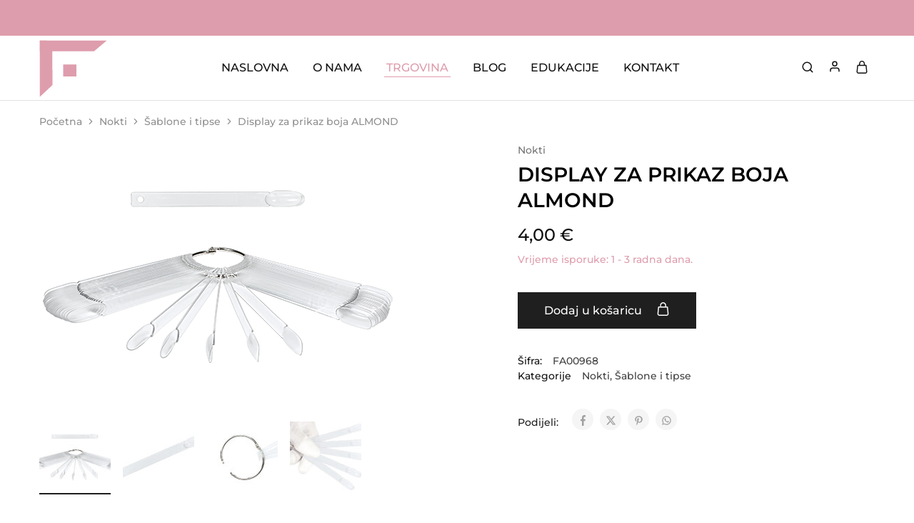

--- FILE ---
content_type: text/html; charset=utf-8
request_url: https://www.google.com/recaptcha/api2/anchor?ar=1&k=6LeShVIrAAAAALCF2glJXXrpdLML8jKCjbgj-wM4&co=aHR0cHM6Ly9mYW1lLmhyOjQ0Mw..&hl=en&v=PoyoqOPhxBO7pBk68S4YbpHZ&size=invisible&anchor-ms=20000&execute-ms=30000&cb=tkr68li26za5
body_size: 48694
content:
<!DOCTYPE HTML><html dir="ltr" lang="en"><head><meta http-equiv="Content-Type" content="text/html; charset=UTF-8">
<meta http-equiv="X-UA-Compatible" content="IE=edge">
<title>reCAPTCHA</title>
<style type="text/css">
/* cyrillic-ext */
@font-face {
  font-family: 'Roboto';
  font-style: normal;
  font-weight: 400;
  font-stretch: 100%;
  src: url(//fonts.gstatic.com/s/roboto/v48/KFO7CnqEu92Fr1ME7kSn66aGLdTylUAMa3GUBHMdazTgWw.woff2) format('woff2');
  unicode-range: U+0460-052F, U+1C80-1C8A, U+20B4, U+2DE0-2DFF, U+A640-A69F, U+FE2E-FE2F;
}
/* cyrillic */
@font-face {
  font-family: 'Roboto';
  font-style: normal;
  font-weight: 400;
  font-stretch: 100%;
  src: url(//fonts.gstatic.com/s/roboto/v48/KFO7CnqEu92Fr1ME7kSn66aGLdTylUAMa3iUBHMdazTgWw.woff2) format('woff2');
  unicode-range: U+0301, U+0400-045F, U+0490-0491, U+04B0-04B1, U+2116;
}
/* greek-ext */
@font-face {
  font-family: 'Roboto';
  font-style: normal;
  font-weight: 400;
  font-stretch: 100%;
  src: url(//fonts.gstatic.com/s/roboto/v48/KFO7CnqEu92Fr1ME7kSn66aGLdTylUAMa3CUBHMdazTgWw.woff2) format('woff2');
  unicode-range: U+1F00-1FFF;
}
/* greek */
@font-face {
  font-family: 'Roboto';
  font-style: normal;
  font-weight: 400;
  font-stretch: 100%;
  src: url(//fonts.gstatic.com/s/roboto/v48/KFO7CnqEu92Fr1ME7kSn66aGLdTylUAMa3-UBHMdazTgWw.woff2) format('woff2');
  unicode-range: U+0370-0377, U+037A-037F, U+0384-038A, U+038C, U+038E-03A1, U+03A3-03FF;
}
/* math */
@font-face {
  font-family: 'Roboto';
  font-style: normal;
  font-weight: 400;
  font-stretch: 100%;
  src: url(//fonts.gstatic.com/s/roboto/v48/KFO7CnqEu92Fr1ME7kSn66aGLdTylUAMawCUBHMdazTgWw.woff2) format('woff2');
  unicode-range: U+0302-0303, U+0305, U+0307-0308, U+0310, U+0312, U+0315, U+031A, U+0326-0327, U+032C, U+032F-0330, U+0332-0333, U+0338, U+033A, U+0346, U+034D, U+0391-03A1, U+03A3-03A9, U+03B1-03C9, U+03D1, U+03D5-03D6, U+03F0-03F1, U+03F4-03F5, U+2016-2017, U+2034-2038, U+203C, U+2040, U+2043, U+2047, U+2050, U+2057, U+205F, U+2070-2071, U+2074-208E, U+2090-209C, U+20D0-20DC, U+20E1, U+20E5-20EF, U+2100-2112, U+2114-2115, U+2117-2121, U+2123-214F, U+2190, U+2192, U+2194-21AE, U+21B0-21E5, U+21F1-21F2, U+21F4-2211, U+2213-2214, U+2216-22FF, U+2308-230B, U+2310, U+2319, U+231C-2321, U+2336-237A, U+237C, U+2395, U+239B-23B7, U+23D0, U+23DC-23E1, U+2474-2475, U+25AF, U+25B3, U+25B7, U+25BD, U+25C1, U+25CA, U+25CC, U+25FB, U+266D-266F, U+27C0-27FF, U+2900-2AFF, U+2B0E-2B11, U+2B30-2B4C, U+2BFE, U+3030, U+FF5B, U+FF5D, U+1D400-1D7FF, U+1EE00-1EEFF;
}
/* symbols */
@font-face {
  font-family: 'Roboto';
  font-style: normal;
  font-weight: 400;
  font-stretch: 100%;
  src: url(//fonts.gstatic.com/s/roboto/v48/KFO7CnqEu92Fr1ME7kSn66aGLdTylUAMaxKUBHMdazTgWw.woff2) format('woff2');
  unicode-range: U+0001-000C, U+000E-001F, U+007F-009F, U+20DD-20E0, U+20E2-20E4, U+2150-218F, U+2190, U+2192, U+2194-2199, U+21AF, U+21E6-21F0, U+21F3, U+2218-2219, U+2299, U+22C4-22C6, U+2300-243F, U+2440-244A, U+2460-24FF, U+25A0-27BF, U+2800-28FF, U+2921-2922, U+2981, U+29BF, U+29EB, U+2B00-2BFF, U+4DC0-4DFF, U+FFF9-FFFB, U+10140-1018E, U+10190-1019C, U+101A0, U+101D0-101FD, U+102E0-102FB, U+10E60-10E7E, U+1D2C0-1D2D3, U+1D2E0-1D37F, U+1F000-1F0FF, U+1F100-1F1AD, U+1F1E6-1F1FF, U+1F30D-1F30F, U+1F315, U+1F31C, U+1F31E, U+1F320-1F32C, U+1F336, U+1F378, U+1F37D, U+1F382, U+1F393-1F39F, U+1F3A7-1F3A8, U+1F3AC-1F3AF, U+1F3C2, U+1F3C4-1F3C6, U+1F3CA-1F3CE, U+1F3D4-1F3E0, U+1F3ED, U+1F3F1-1F3F3, U+1F3F5-1F3F7, U+1F408, U+1F415, U+1F41F, U+1F426, U+1F43F, U+1F441-1F442, U+1F444, U+1F446-1F449, U+1F44C-1F44E, U+1F453, U+1F46A, U+1F47D, U+1F4A3, U+1F4B0, U+1F4B3, U+1F4B9, U+1F4BB, U+1F4BF, U+1F4C8-1F4CB, U+1F4D6, U+1F4DA, U+1F4DF, U+1F4E3-1F4E6, U+1F4EA-1F4ED, U+1F4F7, U+1F4F9-1F4FB, U+1F4FD-1F4FE, U+1F503, U+1F507-1F50B, U+1F50D, U+1F512-1F513, U+1F53E-1F54A, U+1F54F-1F5FA, U+1F610, U+1F650-1F67F, U+1F687, U+1F68D, U+1F691, U+1F694, U+1F698, U+1F6AD, U+1F6B2, U+1F6B9-1F6BA, U+1F6BC, U+1F6C6-1F6CF, U+1F6D3-1F6D7, U+1F6E0-1F6EA, U+1F6F0-1F6F3, U+1F6F7-1F6FC, U+1F700-1F7FF, U+1F800-1F80B, U+1F810-1F847, U+1F850-1F859, U+1F860-1F887, U+1F890-1F8AD, U+1F8B0-1F8BB, U+1F8C0-1F8C1, U+1F900-1F90B, U+1F93B, U+1F946, U+1F984, U+1F996, U+1F9E9, U+1FA00-1FA6F, U+1FA70-1FA7C, U+1FA80-1FA89, U+1FA8F-1FAC6, U+1FACE-1FADC, U+1FADF-1FAE9, U+1FAF0-1FAF8, U+1FB00-1FBFF;
}
/* vietnamese */
@font-face {
  font-family: 'Roboto';
  font-style: normal;
  font-weight: 400;
  font-stretch: 100%;
  src: url(//fonts.gstatic.com/s/roboto/v48/KFO7CnqEu92Fr1ME7kSn66aGLdTylUAMa3OUBHMdazTgWw.woff2) format('woff2');
  unicode-range: U+0102-0103, U+0110-0111, U+0128-0129, U+0168-0169, U+01A0-01A1, U+01AF-01B0, U+0300-0301, U+0303-0304, U+0308-0309, U+0323, U+0329, U+1EA0-1EF9, U+20AB;
}
/* latin-ext */
@font-face {
  font-family: 'Roboto';
  font-style: normal;
  font-weight: 400;
  font-stretch: 100%;
  src: url(//fonts.gstatic.com/s/roboto/v48/KFO7CnqEu92Fr1ME7kSn66aGLdTylUAMa3KUBHMdazTgWw.woff2) format('woff2');
  unicode-range: U+0100-02BA, U+02BD-02C5, U+02C7-02CC, U+02CE-02D7, U+02DD-02FF, U+0304, U+0308, U+0329, U+1D00-1DBF, U+1E00-1E9F, U+1EF2-1EFF, U+2020, U+20A0-20AB, U+20AD-20C0, U+2113, U+2C60-2C7F, U+A720-A7FF;
}
/* latin */
@font-face {
  font-family: 'Roboto';
  font-style: normal;
  font-weight: 400;
  font-stretch: 100%;
  src: url(//fonts.gstatic.com/s/roboto/v48/KFO7CnqEu92Fr1ME7kSn66aGLdTylUAMa3yUBHMdazQ.woff2) format('woff2');
  unicode-range: U+0000-00FF, U+0131, U+0152-0153, U+02BB-02BC, U+02C6, U+02DA, U+02DC, U+0304, U+0308, U+0329, U+2000-206F, U+20AC, U+2122, U+2191, U+2193, U+2212, U+2215, U+FEFF, U+FFFD;
}
/* cyrillic-ext */
@font-face {
  font-family: 'Roboto';
  font-style: normal;
  font-weight: 500;
  font-stretch: 100%;
  src: url(//fonts.gstatic.com/s/roboto/v48/KFO7CnqEu92Fr1ME7kSn66aGLdTylUAMa3GUBHMdazTgWw.woff2) format('woff2');
  unicode-range: U+0460-052F, U+1C80-1C8A, U+20B4, U+2DE0-2DFF, U+A640-A69F, U+FE2E-FE2F;
}
/* cyrillic */
@font-face {
  font-family: 'Roboto';
  font-style: normal;
  font-weight: 500;
  font-stretch: 100%;
  src: url(//fonts.gstatic.com/s/roboto/v48/KFO7CnqEu92Fr1ME7kSn66aGLdTylUAMa3iUBHMdazTgWw.woff2) format('woff2');
  unicode-range: U+0301, U+0400-045F, U+0490-0491, U+04B0-04B1, U+2116;
}
/* greek-ext */
@font-face {
  font-family: 'Roboto';
  font-style: normal;
  font-weight: 500;
  font-stretch: 100%;
  src: url(//fonts.gstatic.com/s/roboto/v48/KFO7CnqEu92Fr1ME7kSn66aGLdTylUAMa3CUBHMdazTgWw.woff2) format('woff2');
  unicode-range: U+1F00-1FFF;
}
/* greek */
@font-face {
  font-family: 'Roboto';
  font-style: normal;
  font-weight: 500;
  font-stretch: 100%;
  src: url(//fonts.gstatic.com/s/roboto/v48/KFO7CnqEu92Fr1ME7kSn66aGLdTylUAMa3-UBHMdazTgWw.woff2) format('woff2');
  unicode-range: U+0370-0377, U+037A-037F, U+0384-038A, U+038C, U+038E-03A1, U+03A3-03FF;
}
/* math */
@font-face {
  font-family: 'Roboto';
  font-style: normal;
  font-weight: 500;
  font-stretch: 100%;
  src: url(//fonts.gstatic.com/s/roboto/v48/KFO7CnqEu92Fr1ME7kSn66aGLdTylUAMawCUBHMdazTgWw.woff2) format('woff2');
  unicode-range: U+0302-0303, U+0305, U+0307-0308, U+0310, U+0312, U+0315, U+031A, U+0326-0327, U+032C, U+032F-0330, U+0332-0333, U+0338, U+033A, U+0346, U+034D, U+0391-03A1, U+03A3-03A9, U+03B1-03C9, U+03D1, U+03D5-03D6, U+03F0-03F1, U+03F4-03F5, U+2016-2017, U+2034-2038, U+203C, U+2040, U+2043, U+2047, U+2050, U+2057, U+205F, U+2070-2071, U+2074-208E, U+2090-209C, U+20D0-20DC, U+20E1, U+20E5-20EF, U+2100-2112, U+2114-2115, U+2117-2121, U+2123-214F, U+2190, U+2192, U+2194-21AE, U+21B0-21E5, U+21F1-21F2, U+21F4-2211, U+2213-2214, U+2216-22FF, U+2308-230B, U+2310, U+2319, U+231C-2321, U+2336-237A, U+237C, U+2395, U+239B-23B7, U+23D0, U+23DC-23E1, U+2474-2475, U+25AF, U+25B3, U+25B7, U+25BD, U+25C1, U+25CA, U+25CC, U+25FB, U+266D-266F, U+27C0-27FF, U+2900-2AFF, U+2B0E-2B11, U+2B30-2B4C, U+2BFE, U+3030, U+FF5B, U+FF5D, U+1D400-1D7FF, U+1EE00-1EEFF;
}
/* symbols */
@font-face {
  font-family: 'Roboto';
  font-style: normal;
  font-weight: 500;
  font-stretch: 100%;
  src: url(//fonts.gstatic.com/s/roboto/v48/KFO7CnqEu92Fr1ME7kSn66aGLdTylUAMaxKUBHMdazTgWw.woff2) format('woff2');
  unicode-range: U+0001-000C, U+000E-001F, U+007F-009F, U+20DD-20E0, U+20E2-20E4, U+2150-218F, U+2190, U+2192, U+2194-2199, U+21AF, U+21E6-21F0, U+21F3, U+2218-2219, U+2299, U+22C4-22C6, U+2300-243F, U+2440-244A, U+2460-24FF, U+25A0-27BF, U+2800-28FF, U+2921-2922, U+2981, U+29BF, U+29EB, U+2B00-2BFF, U+4DC0-4DFF, U+FFF9-FFFB, U+10140-1018E, U+10190-1019C, U+101A0, U+101D0-101FD, U+102E0-102FB, U+10E60-10E7E, U+1D2C0-1D2D3, U+1D2E0-1D37F, U+1F000-1F0FF, U+1F100-1F1AD, U+1F1E6-1F1FF, U+1F30D-1F30F, U+1F315, U+1F31C, U+1F31E, U+1F320-1F32C, U+1F336, U+1F378, U+1F37D, U+1F382, U+1F393-1F39F, U+1F3A7-1F3A8, U+1F3AC-1F3AF, U+1F3C2, U+1F3C4-1F3C6, U+1F3CA-1F3CE, U+1F3D4-1F3E0, U+1F3ED, U+1F3F1-1F3F3, U+1F3F5-1F3F7, U+1F408, U+1F415, U+1F41F, U+1F426, U+1F43F, U+1F441-1F442, U+1F444, U+1F446-1F449, U+1F44C-1F44E, U+1F453, U+1F46A, U+1F47D, U+1F4A3, U+1F4B0, U+1F4B3, U+1F4B9, U+1F4BB, U+1F4BF, U+1F4C8-1F4CB, U+1F4D6, U+1F4DA, U+1F4DF, U+1F4E3-1F4E6, U+1F4EA-1F4ED, U+1F4F7, U+1F4F9-1F4FB, U+1F4FD-1F4FE, U+1F503, U+1F507-1F50B, U+1F50D, U+1F512-1F513, U+1F53E-1F54A, U+1F54F-1F5FA, U+1F610, U+1F650-1F67F, U+1F687, U+1F68D, U+1F691, U+1F694, U+1F698, U+1F6AD, U+1F6B2, U+1F6B9-1F6BA, U+1F6BC, U+1F6C6-1F6CF, U+1F6D3-1F6D7, U+1F6E0-1F6EA, U+1F6F0-1F6F3, U+1F6F7-1F6FC, U+1F700-1F7FF, U+1F800-1F80B, U+1F810-1F847, U+1F850-1F859, U+1F860-1F887, U+1F890-1F8AD, U+1F8B0-1F8BB, U+1F8C0-1F8C1, U+1F900-1F90B, U+1F93B, U+1F946, U+1F984, U+1F996, U+1F9E9, U+1FA00-1FA6F, U+1FA70-1FA7C, U+1FA80-1FA89, U+1FA8F-1FAC6, U+1FACE-1FADC, U+1FADF-1FAE9, U+1FAF0-1FAF8, U+1FB00-1FBFF;
}
/* vietnamese */
@font-face {
  font-family: 'Roboto';
  font-style: normal;
  font-weight: 500;
  font-stretch: 100%;
  src: url(//fonts.gstatic.com/s/roboto/v48/KFO7CnqEu92Fr1ME7kSn66aGLdTylUAMa3OUBHMdazTgWw.woff2) format('woff2');
  unicode-range: U+0102-0103, U+0110-0111, U+0128-0129, U+0168-0169, U+01A0-01A1, U+01AF-01B0, U+0300-0301, U+0303-0304, U+0308-0309, U+0323, U+0329, U+1EA0-1EF9, U+20AB;
}
/* latin-ext */
@font-face {
  font-family: 'Roboto';
  font-style: normal;
  font-weight: 500;
  font-stretch: 100%;
  src: url(//fonts.gstatic.com/s/roboto/v48/KFO7CnqEu92Fr1ME7kSn66aGLdTylUAMa3KUBHMdazTgWw.woff2) format('woff2');
  unicode-range: U+0100-02BA, U+02BD-02C5, U+02C7-02CC, U+02CE-02D7, U+02DD-02FF, U+0304, U+0308, U+0329, U+1D00-1DBF, U+1E00-1E9F, U+1EF2-1EFF, U+2020, U+20A0-20AB, U+20AD-20C0, U+2113, U+2C60-2C7F, U+A720-A7FF;
}
/* latin */
@font-face {
  font-family: 'Roboto';
  font-style: normal;
  font-weight: 500;
  font-stretch: 100%;
  src: url(//fonts.gstatic.com/s/roboto/v48/KFO7CnqEu92Fr1ME7kSn66aGLdTylUAMa3yUBHMdazQ.woff2) format('woff2');
  unicode-range: U+0000-00FF, U+0131, U+0152-0153, U+02BB-02BC, U+02C6, U+02DA, U+02DC, U+0304, U+0308, U+0329, U+2000-206F, U+20AC, U+2122, U+2191, U+2193, U+2212, U+2215, U+FEFF, U+FFFD;
}
/* cyrillic-ext */
@font-face {
  font-family: 'Roboto';
  font-style: normal;
  font-weight: 900;
  font-stretch: 100%;
  src: url(//fonts.gstatic.com/s/roboto/v48/KFO7CnqEu92Fr1ME7kSn66aGLdTylUAMa3GUBHMdazTgWw.woff2) format('woff2');
  unicode-range: U+0460-052F, U+1C80-1C8A, U+20B4, U+2DE0-2DFF, U+A640-A69F, U+FE2E-FE2F;
}
/* cyrillic */
@font-face {
  font-family: 'Roboto';
  font-style: normal;
  font-weight: 900;
  font-stretch: 100%;
  src: url(//fonts.gstatic.com/s/roboto/v48/KFO7CnqEu92Fr1ME7kSn66aGLdTylUAMa3iUBHMdazTgWw.woff2) format('woff2');
  unicode-range: U+0301, U+0400-045F, U+0490-0491, U+04B0-04B1, U+2116;
}
/* greek-ext */
@font-face {
  font-family: 'Roboto';
  font-style: normal;
  font-weight: 900;
  font-stretch: 100%;
  src: url(//fonts.gstatic.com/s/roboto/v48/KFO7CnqEu92Fr1ME7kSn66aGLdTylUAMa3CUBHMdazTgWw.woff2) format('woff2');
  unicode-range: U+1F00-1FFF;
}
/* greek */
@font-face {
  font-family: 'Roboto';
  font-style: normal;
  font-weight: 900;
  font-stretch: 100%;
  src: url(//fonts.gstatic.com/s/roboto/v48/KFO7CnqEu92Fr1ME7kSn66aGLdTylUAMa3-UBHMdazTgWw.woff2) format('woff2');
  unicode-range: U+0370-0377, U+037A-037F, U+0384-038A, U+038C, U+038E-03A1, U+03A3-03FF;
}
/* math */
@font-face {
  font-family: 'Roboto';
  font-style: normal;
  font-weight: 900;
  font-stretch: 100%;
  src: url(//fonts.gstatic.com/s/roboto/v48/KFO7CnqEu92Fr1ME7kSn66aGLdTylUAMawCUBHMdazTgWw.woff2) format('woff2');
  unicode-range: U+0302-0303, U+0305, U+0307-0308, U+0310, U+0312, U+0315, U+031A, U+0326-0327, U+032C, U+032F-0330, U+0332-0333, U+0338, U+033A, U+0346, U+034D, U+0391-03A1, U+03A3-03A9, U+03B1-03C9, U+03D1, U+03D5-03D6, U+03F0-03F1, U+03F4-03F5, U+2016-2017, U+2034-2038, U+203C, U+2040, U+2043, U+2047, U+2050, U+2057, U+205F, U+2070-2071, U+2074-208E, U+2090-209C, U+20D0-20DC, U+20E1, U+20E5-20EF, U+2100-2112, U+2114-2115, U+2117-2121, U+2123-214F, U+2190, U+2192, U+2194-21AE, U+21B0-21E5, U+21F1-21F2, U+21F4-2211, U+2213-2214, U+2216-22FF, U+2308-230B, U+2310, U+2319, U+231C-2321, U+2336-237A, U+237C, U+2395, U+239B-23B7, U+23D0, U+23DC-23E1, U+2474-2475, U+25AF, U+25B3, U+25B7, U+25BD, U+25C1, U+25CA, U+25CC, U+25FB, U+266D-266F, U+27C0-27FF, U+2900-2AFF, U+2B0E-2B11, U+2B30-2B4C, U+2BFE, U+3030, U+FF5B, U+FF5D, U+1D400-1D7FF, U+1EE00-1EEFF;
}
/* symbols */
@font-face {
  font-family: 'Roboto';
  font-style: normal;
  font-weight: 900;
  font-stretch: 100%;
  src: url(//fonts.gstatic.com/s/roboto/v48/KFO7CnqEu92Fr1ME7kSn66aGLdTylUAMaxKUBHMdazTgWw.woff2) format('woff2');
  unicode-range: U+0001-000C, U+000E-001F, U+007F-009F, U+20DD-20E0, U+20E2-20E4, U+2150-218F, U+2190, U+2192, U+2194-2199, U+21AF, U+21E6-21F0, U+21F3, U+2218-2219, U+2299, U+22C4-22C6, U+2300-243F, U+2440-244A, U+2460-24FF, U+25A0-27BF, U+2800-28FF, U+2921-2922, U+2981, U+29BF, U+29EB, U+2B00-2BFF, U+4DC0-4DFF, U+FFF9-FFFB, U+10140-1018E, U+10190-1019C, U+101A0, U+101D0-101FD, U+102E0-102FB, U+10E60-10E7E, U+1D2C0-1D2D3, U+1D2E0-1D37F, U+1F000-1F0FF, U+1F100-1F1AD, U+1F1E6-1F1FF, U+1F30D-1F30F, U+1F315, U+1F31C, U+1F31E, U+1F320-1F32C, U+1F336, U+1F378, U+1F37D, U+1F382, U+1F393-1F39F, U+1F3A7-1F3A8, U+1F3AC-1F3AF, U+1F3C2, U+1F3C4-1F3C6, U+1F3CA-1F3CE, U+1F3D4-1F3E0, U+1F3ED, U+1F3F1-1F3F3, U+1F3F5-1F3F7, U+1F408, U+1F415, U+1F41F, U+1F426, U+1F43F, U+1F441-1F442, U+1F444, U+1F446-1F449, U+1F44C-1F44E, U+1F453, U+1F46A, U+1F47D, U+1F4A3, U+1F4B0, U+1F4B3, U+1F4B9, U+1F4BB, U+1F4BF, U+1F4C8-1F4CB, U+1F4D6, U+1F4DA, U+1F4DF, U+1F4E3-1F4E6, U+1F4EA-1F4ED, U+1F4F7, U+1F4F9-1F4FB, U+1F4FD-1F4FE, U+1F503, U+1F507-1F50B, U+1F50D, U+1F512-1F513, U+1F53E-1F54A, U+1F54F-1F5FA, U+1F610, U+1F650-1F67F, U+1F687, U+1F68D, U+1F691, U+1F694, U+1F698, U+1F6AD, U+1F6B2, U+1F6B9-1F6BA, U+1F6BC, U+1F6C6-1F6CF, U+1F6D3-1F6D7, U+1F6E0-1F6EA, U+1F6F0-1F6F3, U+1F6F7-1F6FC, U+1F700-1F7FF, U+1F800-1F80B, U+1F810-1F847, U+1F850-1F859, U+1F860-1F887, U+1F890-1F8AD, U+1F8B0-1F8BB, U+1F8C0-1F8C1, U+1F900-1F90B, U+1F93B, U+1F946, U+1F984, U+1F996, U+1F9E9, U+1FA00-1FA6F, U+1FA70-1FA7C, U+1FA80-1FA89, U+1FA8F-1FAC6, U+1FACE-1FADC, U+1FADF-1FAE9, U+1FAF0-1FAF8, U+1FB00-1FBFF;
}
/* vietnamese */
@font-face {
  font-family: 'Roboto';
  font-style: normal;
  font-weight: 900;
  font-stretch: 100%;
  src: url(//fonts.gstatic.com/s/roboto/v48/KFO7CnqEu92Fr1ME7kSn66aGLdTylUAMa3OUBHMdazTgWw.woff2) format('woff2');
  unicode-range: U+0102-0103, U+0110-0111, U+0128-0129, U+0168-0169, U+01A0-01A1, U+01AF-01B0, U+0300-0301, U+0303-0304, U+0308-0309, U+0323, U+0329, U+1EA0-1EF9, U+20AB;
}
/* latin-ext */
@font-face {
  font-family: 'Roboto';
  font-style: normal;
  font-weight: 900;
  font-stretch: 100%;
  src: url(//fonts.gstatic.com/s/roboto/v48/KFO7CnqEu92Fr1ME7kSn66aGLdTylUAMa3KUBHMdazTgWw.woff2) format('woff2');
  unicode-range: U+0100-02BA, U+02BD-02C5, U+02C7-02CC, U+02CE-02D7, U+02DD-02FF, U+0304, U+0308, U+0329, U+1D00-1DBF, U+1E00-1E9F, U+1EF2-1EFF, U+2020, U+20A0-20AB, U+20AD-20C0, U+2113, U+2C60-2C7F, U+A720-A7FF;
}
/* latin */
@font-face {
  font-family: 'Roboto';
  font-style: normal;
  font-weight: 900;
  font-stretch: 100%;
  src: url(//fonts.gstatic.com/s/roboto/v48/KFO7CnqEu92Fr1ME7kSn66aGLdTylUAMa3yUBHMdazQ.woff2) format('woff2');
  unicode-range: U+0000-00FF, U+0131, U+0152-0153, U+02BB-02BC, U+02C6, U+02DA, U+02DC, U+0304, U+0308, U+0329, U+2000-206F, U+20AC, U+2122, U+2191, U+2193, U+2212, U+2215, U+FEFF, U+FFFD;
}

</style>
<link rel="stylesheet" type="text/css" href="https://www.gstatic.com/recaptcha/releases/PoyoqOPhxBO7pBk68S4YbpHZ/styles__ltr.css">
<script nonce="3DrkpQ1eJVWPGVYEeFtpGQ" type="text/javascript">window['__recaptcha_api'] = 'https://www.google.com/recaptcha/api2/';</script>
<script type="text/javascript" src="https://www.gstatic.com/recaptcha/releases/PoyoqOPhxBO7pBk68S4YbpHZ/recaptcha__en.js" nonce="3DrkpQ1eJVWPGVYEeFtpGQ">
      
    </script></head>
<body><div id="rc-anchor-alert" class="rc-anchor-alert"></div>
<input type="hidden" id="recaptcha-token" value="[base64]">
<script type="text/javascript" nonce="3DrkpQ1eJVWPGVYEeFtpGQ">
      recaptcha.anchor.Main.init("[\x22ainput\x22,[\x22bgdata\x22,\x22\x22,\[base64]/[base64]/[base64]/[base64]/[base64]/UltsKytdPUU6KEU8MjA0OD9SW2wrK109RT4+NnwxOTI6KChFJjY0NTEyKT09NTUyOTYmJk0rMTxjLmxlbmd0aCYmKGMuY2hhckNvZGVBdChNKzEpJjY0NTEyKT09NTYzMjA/[base64]/[base64]/[base64]/[base64]/[base64]/[base64]/[base64]\x22,\[base64]\x22,\x22RUhcPcKWbGPDssK4acOaacKZw4cyw6JXYBwnbMOrwpLDmyo/[base64]/DsMOXVMKVflFzeE0nw6BlU8KNwqzDtmVTFMKjwoAjw4siDXzCqU1fe1I7ADvClWtXagHDmzDDk1JSw5/DnUlvw4jCv8KqaWVFwrDCssKow5Ftw5N9w7R5asOnwqzClAbDmlfChm9dw6TDmnDDl8KtwqYEwrk/e8Kswq7CnMO5wotzw4kLw4jDgBvCrQtSSBHCkcOVw5HCksKxKcOIw5LDlmbDicOJfsKcFnkbw5XCpcOsL08jT8KmQjk/[base64]/CmzLCrQdmAMKxI0V2ASIuwppPUcOMw6coS8K/YysCamLDoCzClMKyIwfCrAQsF8KrJVHDgcOdJWfDkcOJQcO8ABguw6HDisOidTvCqsOqf0/DvVs1wqxhwrpjwqU+wp4jwqAPe3zDglnDuMODPicIMDjCkMKowrk6NUPCvcOvUB3CuRHDocKOI8KeI8K0CMO2w5NUwqvDnnbCkhzDkwg/[base64]/w7rDiTHCmMO+dy5nMh3CusK5wosSw5cewqnDtktldcKqK8KIZ0/Cul8xwovDqcKtw5sww6dsZMOlw7trw6l5wro1QcKNw4HDkMK9WcO5Ll/CpB1IwpDCsDjDgcKdw5UnHMOQw4LDgSQ5MHHDgx8/MGDDjUFbwofCrcOnw5lNdR8oLcO/wobDqcOkSMK7wp4Mw7A2TMOawpgldsKsIEYzAG9GwqHCt8KNwoXDqsOULzAEwoUDdMKzQQDCu13CpsK2wrEbVVoGwr5Iw49aBMOMIsOlw5MLXGlUAz7CgcKKdMO4TsKaIMOkw5EVwoswwqzDi8KMw7cUD0bCqsK/wogWAFzDi8Oow5bCu8ONw6dewr1jdHDDhyjCpzTCu8O3w7nCuiM/aMKkwo7DqVJ3LWfDhi04wp9QPsKyamlnOV3Dh1Bvw7Vbwp/DhADDsF4IwpUDCnXClFTCtsO+wpt0TH3DrMKywqXClMOJw4gYb8KtYT/DusO7MTtKw6M4UgE8bcO6LsOVM2vDtig+HEPCnGsbw4d2Zn3DssOhd8OdwpfDhDXCkcOAw63DocKTfxNow6PCtsOww7lRwqBYW8KLDsODMcOJw7BSw7fDlQHCqMKxBATDszbCosKhfEbCgcKyY8Ktwo/DvMOIw6w3wqFePVLDk8O7ZxMIwqLDihLCuFLCn04LOXJiwpPDuwphaTnCiUDDoMKALTs4w4YmThI6L8KDGcO7YELCqTvDm8O+w7cgwpl6bF5ow4QBw6PCpF7CqF4BAcOsBXwZwrUUeMKbHsK5w67CqhdHwr1Tw6XCvlDCjk7DmcO7LX/DkHrCn1VIwrkhQxnCkcKIwr0KTsKWw7LDlXXChVvCghhBZMOXfMOlaMOIAhAMBWN+wowkwo3CtlIsAsOawoDDoMKow4YLVcOKP8Kww6APw5oZD8KCw73DpgnDugnCksO9aBXCmcONFMKhwoLCrGgGN1HDqWrCksOvw5VaGsOQNcKowptuw4VNTW/CrcOwE8KqACdww5DDjl5gw7pSb0rCqDpFw459wp1qw58mbDTCrjnCg8ONw5TCgsOFw5jClk7CrcO/wrJow7Vfw6UAV8KeS8OsTcKaUiPCosOyw7zDpCnCjcKIwqgEw6XCrl3DpcKewo7DosO2wrzCtsOcTcKoEsOXUVQKwrcow6JYIH3CrWLCqk/Cr8ODw5osX8OcfEgvwqcDL8OHOg4sw7vCq8Krw4/CpcK/w78gUsOhwpLDrwjDosOAdsOSHQ/CvcOIQTLCgcKSw4dxwrfCrMO9wrcjHiTCmcKuXh8dw7rCqyBpw6jDqjJiX38Aw4t7wo9mQcOSPl3CunrDusO/wrrCjA9nw6vDr8K1w6rChMKBbsODU0TChcK0wrHCucO+w7RhwpXCuj8jW0FXw5zDi8KBDiwSLcKNw7Zvd0HCg8ONHmzCu2pxwpMJwpZ4w5ZHPhkQw4rDjMKGYBbDkCthwo/[base64]/[base64]/CuxjCgirCtH7DmmjCgsOoDDxsaTUhwpXCqmcpw6bDhMOaw71MwpzDpcO8Z0MNw6pdw6VQYcOQOlHConjDnMKBSlAdH23DgMKbRiDCvFcsw547w44HOUsbZGPCtsKJX3nDosK7EcOobcOFwpkOKsOESgVAw5/DoS3Dllkbw5cpZz5pw55rwr3Dgl/DoT8hExF1w6bCusKww64kwoEZMMKkw6IEwpzCicOKwqjDsz7Dp8Osw6XCj2cKax/[base64]/CsiNoW8O7OQDDr1PDoMOJwpvDkVRVw67CmMKJw7EZQMK/wqbDoivDglfDsRE+wqjDuFzDnH9UP8OOOMKOwr/DtAjDqz7Ch8KhwqI2wotKNMOZw5wfw4UaasKIwpU3DsOjdl1jG8O+DsOlVwtOw5oSwprCpMOiwqdHwqvChi7DpypUdh7CoW/[base64]/QkdwPMO1w5LCgcKywqB4wp7DmV90JMKpw5xvNAnCvMKpw57Cn3/DoUPDrcKkw6RpczZbw6Ekw6XDt8KCw7dEw4/DrXsQw4/CpcKPFQRuwqlQwrQmw7ICw7wnJsOuwo5sRzApKHnCsFApGFgnwojCk0F9KhrDgQ/DhsKYA8O1ElXChWUtGcKnwqnDsDIew7PCsXHCs8Oic8KdGVYYccKOwpoUw5AbR8Kyd8OsMw7Dn8K0SmQLwpXCl35wA8OHw6rCp8ORw5XDhsKGw595w7wUwpp/w6ZGw4zCmR5IwotvdizCr8OFaMOYwpVHw7PDlCNhwr9nw4rDslTDnxHCqcKhwo92DsOhNsKRLRTCiMOQV8Kgw45rw4PCrhJswrQeI2bDiyEgw4MLHUJwRknClcKdwqXDq8O/bTVVwrrChVEjZMKuHB90w6V1wofCv13CuV7DjVLCo8KnwrsTwqphwp3CtcK4d8OKJWfCtsK2wopcw7JIw5wIw5UUw5p3wrx6woZ+JFRqwroVL0hJWwvCtjkFw5/DpsOkw5LCkMKHF8OSNsONwrBEwo5NKDfCowNIKXAdw5XDjS07wr/Dn8KZw6EgQXtbworDqMKMam7CmcKwF8KiIgjDh0U0fBzDrcO7NkFTRMKRK2zDocKJF8KOPyPCqWwYw7XDgsO8AcOhwrvDpi3CnsKOZkfDk0l0w59cw5NDwol2LsORQXYISjQ9w7IAABjDnsKybMO+wrPDvMK1wrlYRiXDtxrDsQRnfQ/[base64]/[base64]/DinrCjkhZJcKGG8K3wpLCqSXDmUfDj8KfZB7DrcKqIsONwqnDisKlCMO0HsKxw485EUQww6PCjyTCrsKZw7HDjBbDp0nClnJKw7zDqMOGwoYWJ8K9w6nCrmjDocO9LFvDlsOJwqMKYhFnKcKvO3BAw5p0bMO6wpbCn8KeMsKnw6/DgMKOwq3CpRFvw5Viwqcaw4vChsOGXUDCtnPCicKNPhk8woprwolXcsKQWwUywofCuMOXwqgSBi4YaMKMa8KhVMKHSX4Tw51dwr93c8KxdsOFH8OVc8O8w7Nqw5DChsKmw7jCg1oVEMO1woEiw5vCk8KdwpoYwrwaAwp9QsOVwq4zwq48Cx/DiFjCrMOzHjLClsOtwpbDo2PDjDJcIzEYUhfCnyvCsMOyYhN1w67DssKvFFQ7FMOwdg0zwoBywoh+O8OKwoTCsxw3wqsNLlnDtGfDkMOAw48qOMOdQsOQwo0VOxHDmcKVw4XDt8KWw6fDv8KbJD3DocK7BsOyw7kZdkBmFgvCk8Kfw4fDicKZw4PDqjR/IFxURS3CsMKfVMKsfsK2w7/[base64]/w4nDu8Obw5kgw5xiDcO9w6JSRsOaRMOPw4DDkD05w4PDjcKYCcOCw5hdO1kywrpqw7PCi8ObwoHCoQrCnsKiaTzDrMO/wo/DvmpLw5AXwpFGUMKYw7cPw6fCuQg4GwJ3woHDgV7CkXIZwoQlwp/DtsKDJ8KOwoEiw5BgVsOFw4B/w6Mtw6rDqw3CosKWw4wEJgg1wplLOV7CkHjDkgkECilIwqFGN1gFwq8HK8KnUsKnwoHCqW/Dt8Kbw5jDhMOLwpMlUinCuBtvwoc2YMOewpXCm1hFKV7Dn8K2M8OmAhoPw6PDrlnCq3cdwoR4w6/DhsOpdyZfH3xrNMOHUMKuWcKPw6PCusKewpIlwpJcY1bCgMKbFDgrw6HDscKUT3czAcKWUy/DvG5VwoVAP8O3w44hwodXOmFzJSIZw7EhIcK5w6fDry0zVSXCgsKGaEHCtMOEw5JLJz4wHwHDq3fDtcKkw7nClMOXLsOPwpxVwrrCu8OPfsKOK8O0Xltuw6kNcMOhwr0ywpjDk03CqcKND8KVwrrChUPDun3Cq8KgY3hpwoofcS/[base64]/Ct2lXw6IRw4o6w4/DmxnCly5Gw63CrGM3woHDn3jDsEZHwrR2w7Rfw7c1ey/CosKnR8K7woDDs8OOw59OwqNNNQseeWtLQg7DsDoaScORw7DCkgwiHQvDti8DScKrw67DoMOlYMOKw7xSw5s+wpfCpxhnw5ZyCQplSzgLAcOPEcOBw7FjwqTDqsKCwpZ6J8Kbwo1JJMObwpQXASEnwrdiw5/DvcO6LsOjwrPDp8O9w5PCpMOtZhw1FC7ChDx7KsOxw43Dox3Dsg/DnzTCtMOVwqUGPC/DpS7Dk8KBWMOnw5Eaw7cXw6bCjsOgwphxfGXCkR1mVzk6wqXDsMKVJsO3wpzCiSB3wrUZQmfDlsO8WMOFMcKmf8Kew77Cnk1sw6fCp8KXwoFNwozClGbDmMK3acKmw6ZvwpXCsAzCnUh/XBXCusKvw7VSUmfCgGPDl8KBR1rDuSAsYjvCqwrChsOUw6I0HxEaOMOfw7/[base64]/CksOMwrIpw6HDjAvCmmZpFVc5w7vClwfDpMK7worDrMKmU8Ktw5w+CxZUw4ErHF1nDjtfAMOwOk/DoMKqaAIswr0VwpHDqcKdVcKEQBPCpRNVw40nIm7CsFQAHMO5w7HDrlDClUEnbMO0fAN7wqLDpVkpw4caTcKswqbCr8O2CsO8w5rClXDDmmxSw41rwpzDhsOXwpFkTcKGw6nCksKBw5wae8KyC8ODdm/CrjPDs8K2w5AzY8OsH8KPw6YoLcOZw7PCiVouw73DjzLDgRk9Hx1bw5QNRMKlw6PDjFzDk8K7w5fDmlUZFsOsHsKmFnbCpgrDqjlpJnrDqQ1hOMOpUAfDnsOkw45JSWnDk3/CkjnDh8OqWsOaZcKNw57DvMKBw7ooKF8vwp/DrMOBJMOVJRY5w742w4PDtggOw4LCo8KxwrPDpcKtw6dKUHtTIMKWe8Otw6DDvsKNTzHCncKXw75YLcKzwpJaw7A9w6rCmMOMCcKYGmMuWMO3dBbCv8KcKm1dwoELw6JAJsOJZ8KrSQxQw70Fwr/CscKSanDCh8K5wpvCulMYR8OvWEIleMOuLDLCq8OuWMOYOcKqLUzDm3fChMKUO1YxSQkowp0/bQ1Uw5bCgwfChzrClBLChCIzHMOKQys+w4Ipw5LDhsKsw6LCn8KqURsIwqzDkA0Lw4kmTGZ9aAPDmgfCmH/DqsONwoo5w5jCh8OGw7xEFgkPfMOdw5rDjQbDtj/[base64]/DtEVZLsKNw7Y2I8Oiw6/DvQcNw5/CtMKMQBFdwrADD8O3L8KQwoNVLUrDpEFML8OaEw3DgcKNAsKEXHXDp3TDqMOCUiEpw4h2wpnChXDChjzDiRTCtMOSw5/[base64]/w59QCV3DkcOwF8KuIHLDmH1DQWtyS8OgYMK9wo4OKMOqwrfCnFM8w6DCgsKGwqPDnMKjwq/[base64]/DmsKjNnDChcOaS0jClcKlfMOEYsOBwp4qw4wRwptJworDujrDhcOqC8KBwqjCqxfDmjI/CynCgXETe1HDgyDDgUDDuhvDpMKxw5Frw5bCpMOSwqsGw4YHAUQhw5lyDMOOVcOmNcKtw4sdw5M/w5XCuzLDsMKBYMKhw77Cu8Oyw71Kd2jDtRHCpsO1wp7DnQgaLAVzwpJ6EsKbwqd+XsO/wrQXwohWTsO/ESBqwq7DnsKXBsOGw6hnRxLCuAPCikHDoGkrYz3Ck3bDvMOmZ3Y8w69Xw4jCjUFOGiIvasOaQgbCkMOhaMOHwo9oZcKyw5Q0w6rDncOKw6dew5kSw5I8U8Kxw4UJBkHDuRhawrccw7DCvcOYOiUybMOXDCXDqC/CoCldViw7woEkwqHDnwvCvx7Dm31bwrHCmlvDhUQZwp1QwpPCtCnCisKkw4s3E046CMKfwpXChsOpw6nDlMO6woTCuH0HfsOiwqBcw4jDrMK4DRRmwr/Dq10/IcKUwrjCu8KCDsO7wqp3BcOyDMK4S2pdw5EFAcOyw6nDgAfCucO9dDoJMxkVw63CvzFWwrDDkj9WWsKYwpRwUsODw6HDplnDicOxw7LDsRZNNy/[base64]/DksOje8KVwpXClXfCpMKfWWrDnMOmw6AkOwDCgsO6LcOtX8KGw7zCvcKDTRvCp3XCgcKAw5YGwptow5NYR0YnEgZywp7ClD/DtQJvVTRLw7oyfwkTJsOgOCJUw6grTgEHwrcMRMKfccOYTzvDjGfDtcKMw7rDrFjCvMOsYw8kHCPCu8O9w7XCqMKMW8OSPcOww7HCrQHDisK/GUbCusKzXMOAwrzDjMKOREbCvXbDpUfDqcKBAsKrd8KMQsOMwpRxSMOQwqHCnMOUYijCkTV/wqjCjkoYwoxBw5jDvMKfw6gJLMOpwoDChlfDvn/[base64]/DuMO5VDjCo0nCiMOpMcOsw7TCkWI7woDCrsOjw7fDo8Orwp3CjFJgA8KhMgttw7TCt8OkwoTDk8ODw5nDhcKnwoBww4JkdsOvw7HDuTojYF4ew5UGTcKQwr7CjMKlw7oswo3Ck8OtMsOIwoTCvMKDT1LCnMObwocSw6Nsw61JenQ2wq5sOi07J8K/NCnDoEU6Pn8Rw53Cm8OCc8OAZsO9w4s9w6J2w4fCgsK8wojCl8KAHw3Ds1LDrCtMYh3CuMO/[base64]/wpF9wr/DtwvCoB/CkzTCgcOpw4XCvcOSwr4QwpcMAxldb1hzw5jDiQXDkyfCg3TDpcKnZABbXVNiwpsqwoNveMOSw7VFZnTCr8K+wpfCrcKfTMOqaMKAw7fCpMK7wobDlTLCksOLw5vCjsKwBnFowpDCscOqwqbDkjN/w6jDnMKYw5jDlC0Vw6gqI8K2SmXCicKRw6QIc8ONGF7DhFF0N0F5bcKNw5lCDQrDimnChilgJ0g5YBzDvcODwqrClUrCji8MagJ/wrgBM3wpw7HCmsKOwqV2w4Bxw6vDpMKXwqs7wps9wqDDgybCjT/[base64]/KMK6Q1/DgcO9wrrDuSTDnxHDr8KrwqPCg8KuBcO0worDncOafVfCriPDnSHDgcKwwqtBwoLDjDYzwo9Xwo5LTMKawrjCt1DDv8KxIcObaRZyOsKoNzPCj8OAPzNGKcK/[base64]/DncOlw6dkw5UyQCcYw7PCnMKCw5TDkFvCjcOIwpE0c8OoRmFmJiN/w5bDr3PChcOAAMOpwoYCw65/[base64]/[base64]/DrMKkwqkaejIfw7vDqcK0w7g1w5RrGsOhRSNkwqXDgcKMN07DsCvCih9YQ8O+w4tbD8K8D1dfw6jDr1tAccKzUcOmwrnDksOID8Ovwr/DilPDvsOwCWsmRBciT2XDkyfDisKPHsKUN8O4TWjDkUcrbC8KFsOEw6wlw7LDulc+Kkh7N8KBwrtfY2xcZwBJw7tvwoIGAntlDMKEwpRfw79vcV1mV05SDUfCu8O3bW8VwrLCrcKvC8KLCVTDmS/ChjwnZFzDi8K5WsKqcMOQw7nDo0TDljR4w53DujPCnMOiwrQYSMKFwq1iwqIfwofDgsOdw5/[base64]/wpV8S2Z3w6/[base64]/Ct8OkVXcHw6IMwoTDu8OebMOJw5/DjsKrwqdJwrHDgsKdw63DrMOCMwkfw7Zuw6YaWRdCw78cEsOSOMODwr1Qwotew6jDtMOTwoQcAMOJwo/CnsOPYk/DmcKFEwIKw7kcfVnCkcKtVsOFwpPDpcO7w7vDqCYbw6TCvcKmwopMw43CiQPCr8Oqwr7CgcKbwo4wFSTCvW90a8OgWsK2V8KjI8KwZsOTw5teIiDDlMKMQsO2cipZDcK+w4A7w5nCoMKswpMhw4vCt8OLw4/DmAlcRj5GZDpRHBrCiMKOw7jDrMOEQhR2NhjCgMKeLEtpw4BcVWp/[base64]/[base64]/w7U3RQQPw67DpcK0cwjDgsOxw5hKw5jCgUUWwqIWSsKjw7TDpsKuY8KCMgnCszNiT3DChMKKH0TDuBfDjcKswrDCtMKsw7AgFSPDizXDo0cJwoE7fMKlBcOVWWrDscOhwokmwqdKTGfClU7CvcO/[base64]/[base64]/[base64]/CksOsw70ZGj9YUivCpQNgw5jCoMKpRjjCrltBGzLDlU/ChMKhIx1uGQvDkGZYwqwGworCrsOdwpXDtVDCv8KdAsOXw7/Ckl4PwqLCrDDDiQYiXnHDlQ9iwpc1Q8OVw7M0wol6wow/w4Rnw69IHsKTw4MVw4/Dmwo8EXbCjsKYRsKlBsOAw4w7DcO7ew3Dv1g0woTCizvDrhtOwqgow7wQDANoDgHDgRHDh8OXHcOiQhjDv8KDwpFjGB1Jw73CoMKvaiPDjzlIw7TDmcKBw4vCvcK3A8KjJFl1ZRtFw5Ygwq1gw5JVwoXCt3/CuW3DkDBfw7nDiWkWw4xZbXJhwqLCnDjDtcOGUDxifHjDrWPDqsKiEg/DgsKiw4ptcCwNwp5GCMKqOcKHwrZ8w6IHS8OsScKkwplNwr3CuhTCocKhwo92b8Kxw7INVm7CpCxgE8ObbcOwAsO2XsK3VkvDrh/DkFHDrWDDoi/[base64]/CunxjRMKhW8KDw7VqVsKQw7USX8K/wo7CuQ9dPzohKHbDrgxJwqEyRXA2Whcgw5MBwrnDgwRqY8OqcwfDgwXCv1/Dp8KgRMKTw4Z7dRAKwrwVcXUVcMO6XzJvw4/DmAR8wppVZcKxKAUoB8Otw5HDrMOMw4/[base64]/DqU3CszvCm2VhccKew7wVW8KMwq4Tc1nDp8OMNVpjJMKdw5nDkgLCtwogCnYrw5HCkMOQbcOuwp1ywpN0wrMpw5t8UsKMw67DicO3DGXDgsOjwofChsONbFPCrMKpwp3CuQrDomvDpMK5ZUA6AsKxw7BGwpDDgn/DgsOMI8K1VRLDmi/DmsK0E8OmMhhLw59AaMKQw44pM8OXPiYJwoPCm8OjwpB9wo5ncGTDng4pwrjDtsOGwqjDksObw7dGBTzCrcKaDVsjwqjDpMKILzAQCMOmwp/CnxrDl8KbUWkIwqzChcKeNcOmb3DCg8ODw43DtcKTw47DgUpTw7hEXjgXw6tmU0UWQX/Dh8OFBWPDqmfCv0jDk8OrJ1rCgMO+MDXCunPCqldjCMKUwoXCtGjCv3A8DEHDrWHCr8KCwqFnA0sIM8KRX8KOw5DCgcOIP1LDmxvDl8O0CsOewo/Di8Kgf3fCin3DgQJqwofCq8O8RMO/fC84S2PCvcKCH8OfKMOGDnfCrMOLM8KzQm/DrCDDtcOSAcK+wqhVwpbClMOJw5nDmhwJD1LDsmcSwp/Cn8KIVMKTw5DDhxfCvcKmwpTDg8K0J0HCr8O+I0klw7o2GyDCtsOIw6LDs8OPHHVEw4h4w73DgllJw6Mwe0XClH1sw4HDgVrDgzPDrcOsYmbDq8OTwoTDjsKew6ACRCpNw41BFcK0Q8OkCRHCgMKmw7TCmMK/EsKXw6YBIcKZwoXCqcKawq4yCMKERMKAdzDCjcOywpV8wqFcwoPDvH/[base64]/CnE0Awrghw53CvwLChiXDgMKMw5Qnwp/Dk0bCrMK7w7HCtiHDvcKVQcOow6ELQG7CjcKRVhgKw6Bjw4PCqMOzw6PCv8OYX8Knw5t9fSDDmsOSfMKIR8OUXMObwq/CgyvCoMKXw4PCsFloGFwZwrlsUAfCksKHJFtPP1Fow6pbw7DCssK4AmLCm8O4OHrDv8OEw6/CoFXDrsKQTsKdfMKUwrVQwoYJwo3DrSnCmlTCrsOMw5ddRStRFsKWwo7DvEXDksKgKCrDoHcSw4LCocKDwqYkwrXCkMOhworDoTbDrloUUH/CjzU/IcKpUsKZw5MwUMKCZsOtAEobw5bDs8ObOw/DksOPwrZ7DGjCpsOBwp1bwpcccsOdE8KCODTCpWtzC8Ocw6PDpTlcasK2GsOAw59oH8ODw6ZVE3gSw6htPDrDqsOcw4JkODvDsm5mHDjDnyE9PMOUwqjCrywmwpjDkMOLw6VTDsKCw5rCsMOfN8ONwqTDhX/Dgk0QUsKtw6gSw6hkbsKcwqcRYsOJw7rCm3cLQgrDqDo7am1Qw47Du2XDgMKRw4HDvCRXB8OcUDrClwvDkjbDvi/DmDvDscKzw7jCgwRZwow1LsKfwq/CpCrDmsObUMO0wr/DoDwWNWnClsOWw6jCgWUvbVvDjcKpJMKcw6ttw5nDl8O2a0vDln/DvwfDu8K1wr/[base64]/[base64]/DcODw7rCrsK0eg91ZcOiHToRe8KPw63DiSZRwrxIWQvCmEFXKyLDmcOIwprDgMK1DlfCinh6YD3CiGvCnMKOY3/DmFJkwp7DnsKxw5DDnWTDrFEJwpjCscO9wo9mw5rCvsOaIsO0UcKmwpnCtMODBm8CLE7DnMKNNcOOw5cUZcKXe2/DuMKuW8K5KxjDmnTCkMO3w5bCo0PCtsKGDsO6w5zCgzIICSjDqiEpwp/CrcKMZMOFaMKEJ8Kzw77DlVDCpcO5wp3Ck8KdP01kw6/[base64]/CrcKOw6TCv8KtwrzDrcKEw5I/[base64]/CtcOIwojDqsKww5YDw5PDrRVAwowBwojDnsOBN0ghC8O7JcO6acO7woTDusOKw4/ClnvDry11BcOzDsOncMKfCMOCwpvDmm8LwrXCqWB5wqMdw4EjwoLDtcKSwr/DsVHCg2/[base64]/DpMOlX0PDpFNuw6jCqQQbwoY1B0/[base64]/CusKBN8KzVx9FXMOWOWrDusO9w756aAjDjUjDjzXCu8Ovw5zDsAbCvHLCtsOJwqITw5NRwqAcw6jCu8Ktw7TCvDJCwq5GYGnCmMKawoFlUHEGZUdCS2TDicKvUC5CJARMPcKFMMOTPsK6eQnDsMOeNAnDuMKcCMKFwoTDmEdrSxdYwqNjZcOCwq/[base64]/[base64]/ZMOORmbDgcOhw6LDhMKsAgDDjMKxw67Dr8K6ZzcWwrDCuWnComwZw60KKsKQw5UZwpMLdMKSwq7ChC7CoAUFwq3Co8KFOg7Dp8Oww4FqI8O0HAPDlhHDrcOEw4LChQXDm8K+AxHDvzXCmk5keMOSw4YAw6w/w7sIwoV+w6o7bWJIIV1PbMO6w6zDlsK1XFTCoz7DmsOTw7dJwpLDkMKFKgbCoV5VI8O/[base64]/CsMKFLHLCiirChRo8wr7DkmEFbMOnwqPDrVhQIndvw7/DpcKqOCkcN8KJI8Osw4PDvCnDkMO8JcO4w4JXw5TCsMKqw6fDuFzDtl7DocOZw6HCo0rCo1zCqMKtw6Iww41PwpZhCDkow6HDm8KXw5AJwr7DiMKEfcOqwpNEOcObw7oCEn3CtXZNw7ZKw5osw6c6wojCqMOnfVvCr0/[base64]/CsgjDiMOgD8KPwoIpwrXCtMO5wp3DgsOMfcKbw6PDonQdTMKMwrHCgcOWb1nDtE4PJcOoH2JSwp/DhMOhXXzDmCl6f8Ohw75qal8wY1nDqcOnw4pbWMK+JHnCuH3DoMKXw58bw5IOwrHDiW/DgWMfwqjCssKVwoRHH8KNTMOLBCjCpsK4MVUKw6VDIkw2ZGXCrcKAwoEGQkNcIMKKwqrCv13Dj8Kbw5V/w5FAwqXDisKVJWo1XcOrBxfCoxPDscOew7B4L3HCqsK+S0TDjsKUw4o3w4NiwoNhJH3DhsONMsOPfMK8f1JGwrXDrXRmLxXCr29uNMO9LT9cwrTChsKIN3jDi8KAGcKFwpnCtsOIBMO6wqclw5fDg8K9MsOVw63Ck8KWcsOlIF/DjSDClwk2C8K8w6bDgMKkw6NWw4QRL8KTw6VoOzXDgh9iLMKVL8KOUTU4w6BtHsOOAcKlwqzCscK/wptTVhjCmsOJwo7CuhXDiBfDv8OLBsKYwq/Cl37CkG7Csk/Dg2Njw6gPSMOpw4zCr8OWw4QwwovDmcK8ZARBwrt7U8K9JGBewoYmwrnDo1paUQzCoh/Cv8K7w5htbsO0wo8Ww78uwpbCh8KYPGIEw6nCmklNVsKmNMK8b8OswpvCgAslYcKkwrnCscOxAW8iw53DssOzwohHb8ONw4TClyBeQWrDuFLDgcOUw553w6bDrsKDwo3Doz3CrxjCox/Cl8OewpNywrlkRsOFwoR8Zhs2WMK0LkJ9B8KFw5ZOw7jCrwzCiCjDuVvDtsKBwqPCiHXDt8KZwoTDk1/[base64]/worCki1ZwqRGwr4dwoZ1w4ZDDMKDGm/Dkm3CiMOoHF7CmcKzwoPCoMOWGSl9w73DhTYQXW3DtUPDploPwolowoTDucKpBCtuwqIUbMKmHBTDoVhFa8O/wonDoy7Cj8KUw4sfHSvCi0VPN17CnX4Ow63Ct3Jyw7/Cq8KwSUPDhsO3w7/Dj2JKET5kw6VHFnvChjQ0wo7Dt8KMwojDijHCk8O3cEjCuwnCnnFHTR0yw5A0XMO5DsKDwpTDkFDDkDDDowRsKSUcwoh9JsO3woQ0w64/eg5hH8OzJnrCtcOCAEQCwq/Cg23CkGDCnirChRUkYz0zwqZBwrzDgyPChlfDm8K2wrsAwqLDlFkiGFNtwqvCp24OCx1sWhvCvcObw55Owrdmw7QAGsOUf8Kdw4JewqgZEiLDhcOMw7sYw5zCiixuwoUFRsOrw5vDu8KqOsKeFF/CvMOUw7rDtH5CVGkrwpgsGcKUQMOEZBrCn8Ovw5fDl8ObJMOEKlMIG0pawq3CrTg4w6vCu0fCkH0owofCjcOqw43DjjnDqcKmH0MqDcKuwrfChkQOwoPCpcOLwp3DusKbFzHDk1tFNHhzdA3DiH/Cl2rDt1c5wqoXw5bDvMK+Y087wpTCmMKOw6Zlb1vDosKRaMOAc8OrN8OowplYMmM4wo1vw63CnhzDj8KlWMOXw7/DjsKrw4/[base64]/DksOYGSoFwozCh8OMDMOewoPDiEzCnFHCi8OOw6XDvsKya3zDjHHDhkrDlMKZQcOZOGMbJ3Ufw5TCkwVCwr3DtMOecsOHw7zDnnF5w45ze8KTwqggHG8SKyzCtSfChENqYMOHw4NSdsOewpoESSDCok0Kw7/Dp8KGLsKcVMKRC8OQwr7CgcKvw48Wwp1CQcOheEHCnkg3w47CpxbCty44w6kvJ8OZwoxPwpbDu8OhwoBdeBkSwrnCl8OAa3TChsKHWcKMwqg/w54nFsOHGMKlFMKgw6QxUcOpCi7Cq3wcXVMlw5/[base64]/[base64]/DtHBxYQ1uZjbDlsOjGsOIaHfDuMKtw6pCLAF/[base64]/[base64]/AD86dAYLDcK2ScOGNMOpBwbCmzvDr21DwrE9Uj8IwpPDtsOPw73DjcKydljDugFewp8lw5lQf8KvenrDjmkDbMOaBsK8wqXCuMK/CSpfGcKALgdtwo7CgFUUZG15QxV7RkkyfMK4dcKUwolSM8OLU8OgG8KwBsOrEMOBCsOwH8O1w5Ugw4cxWcOyw45jShYeHn5MPcKfaCJnCUlLwqHDjsOtw6Uiw5Umw6RvwohlFFB4NVXDpcKDw6IcSGLDjMORcMKMw4XDg8OPbsK/HxvDs2HClgMuwrPCvsOxeDXCrMOwecOYwq47w7XDkgNKwrVYAn8Vw6TDjn7CqsKDO8Kcw4rDjcO+wpnCshbDr8K1fsOLwpBmwoPDm8KLw4vCusKscsKsQn9SasK3bwLDrArDs8KPN8OPwrzDqcOjPF4Mwo/[base64]/[base64]/dncWI3IFw4NYJirDq3wrw7TDok7CuntzOyzDug7DqMObw6wzw4PCrsKWe8ONWQBsWsKpwowJM2HDs8KSPMOIwqXDhBBzHcOtw54VW8KIw5UZRCFcwpFbw7vDsRljScK3w4/DqMOzdcKew6V7w5s3woNWwqMhExxVwpHCtsOafRHCry5cWMKiHMOfMMKGw4RSEwTDqMKWw6DCksKLwrvCiBLCrWjDtC/DgzLCqxDCmsKOwqnCsFfDhTxtSMOIwrHCgT3ChX/[base64]/CvCFuwr/CtA3CmcKNOTvCpHDCtsOlM8OqOQE9w5Msw6hAJ3HCr1liwoo8w7ZoCFc3dsKnJcOsUsKRO8Okw7h3w7TDj8OmAV7CkicGwqoPEMKtw6TCg1whf3/DoBXDrB1yw6jCqQktY8O5JyDCnkHCgDhYSy3DoMOHw6IGdMOxCcKpwpNRwpM+wqcZEkRewqTDisK/wofCs0pHwoLDu2EkNwFeAMOVwofCilPCsnEcwpvDt18nZl84JcOGFm3CoMK5wp7DtcKpTHPDmWdLOMKWw5gldzDCm8OowoZxCHcrJsOXw4jDhCTDgcOxwqUGWUXChEh0w5BJwqZqXcOzJj/DqFrDqsOJwpk4w6h7Mj7DkMO3RkDDusK/w7rCrMOkSQhtScKgw7XDlyQoWFV7wqVQBEvDqC/CgDZ8UsOqw7YMw7jCvkDDrFvCuWTDsmzClCTDpcK+CsKZSy9Dw71BImt/w7Idwr0UA8K5bRQiWwYeWwRUwoPCtU3CjCbDgMOqwqIpwod6wq/[base64]/woXCusKLwqtKw7QFwoLDosKvY8KwwqTDmihlw5Ebw7Vew6nDucKvw7E1w6wpKsOnIy7DnH/DpMKiw5Ejw7paw4Ebw40dVz5dEMKnH8KtwqMrCB3DgQvDkcOrd106UcKSOWslw410w6PCisO/wpDCrsO3AsKHWMKJV1bCncO1MMK+w7HCksO+GsO7wqLCkl/[base64]/w6XDjsO4wqw6wpLDgl1qwrNwwrA3wqo8QD7Ci1/CkGDClw7CoMOWdUfCj05UZsK1UT/CosO/w4oQICZgfHEDPcOWw7XCisOyNnDDiA0MGFFGZHDCnQ5PGAY+QwcsdMKOLGHDusOnasKJwpXDk8OmXlw/RxrCgMOEXMKgw63CtVjCp3XCpsOZw5HCg3xQCsKpw6TCrg/DgzTCr8KjwqfCmcOCc3koHHjDrQYMKzQHD8OfwpDDqHAQbhVkdynDvsK3UsOhP8OAKMKXfMOrwokcaTjDm8OYXlzDr8KYwpsXC8OOwpRFwq3DlDRhwrbDlRYwMMO1LcOxVsOpGULCjVLCpC5lwq7Cuk3CvkZ1HVfDqMKqPMKYWj/Dulp0L8KDwqBiMCLCgixSw7Z1w6DCjcOSwqJ4RD7CiB/[base64]/Twdcw7PCrEk+w7HDjsKnwoEgwo9XwqHDqAXCpcOLRMKJwppzeRknDMK2woMqw4PCjMOTwrBqSMKROsO7AEbDvMKJw77DsjrCp8KPXMKsZcOSLWBOYAQyw41LwptiwrTDszTDtloxJMO/MWjDt1ohYMONw7vCt1dqwpHCqRc9REvCl1bDqTILw4JVDcOgQRF3wo0mAxl0wozCnT7DvcOYw7l7L8O3AsOyVsKdw6UhCcKmw7TDosOjf8Knw73CmMOHOkvChsKswrwlB07Clx7Dgx8uP8O5YFUDwp/ClkTCjMK5PzHCjVdbwpZTw7rCoMOew4LCpsO9RH/CpEHCqsOTw6/CmMOSPcOuw4wSw7bCqsOlFREtY2BNOsKzworDmmDDgATDsiMuwrp/wpvCiMO3VsKdKCzCr14VbsK6wpLCkVorYWsrw5bCnjh6w4hFUGDDsELCmHwEE8KLw4zDgcKUw6sUHkbDkMOEwprDlsODHcOQTMODe8Kkw5HDoGzDu2rDlcOQPsK4HjvDrwFiJsOzwp8dBsKlwrM5HMK/wpdXwp1XMsKuwq/[base64]/DncOxw4nCj8K7w7XCqsKGFEdhwrHCnSlzf1bDjMKWXcOrwobDuMKhw5Vuw6zDv8K0wqXCpMK7OEjCu3hZw7XCoVbCvGPDq8Kvw50QW8OSCcOCNAvDhwkyw57Ct8K4wo9kw6nDtcK3wp7DvGVNNsOCwpLCv8KwwpdDYcO9Q1/Co8OMFArDrMKmcMK6WXY6dERFwpQcfnwebsO6f8Ktw5bCksKOw4QlT8KKVcKYCGEMEMK1wo/DrwDCj3fCiFvCliVgAsKCW8OAw75cwo4UwqtjYxTCkcKNKlTDm8K7KcKrw6FAwrs+C8K/woLCuMKPwqPCiTzDpcKTwpHCtMKyf3/CsHE3dMO+wrbDi8KowpZEMwB9AzTCuQ9MwqbCoXsBw6rCmsOhwq3CvMOrwqDChEHCrcOdw4DDoXzCrVXCgMKLCC1ZwqdQEkHCjsObw6XCo3HDlV3DhcODPzdLwq1Sw74DQiwjVmgCXR1TT8KNQcO6BsKLw5HCpH7CpcONw5dmQCUjDUfCnygKw5/CrcKyw4LCiXZzwpLDvS5/[base64]/w5YxeQjCj1tBw5nCo8KQVkFyScKZG8O9EiJ9w7fDumh5EzdkHMKFwrzDgxEpwqd6w7tgOVnDhkvCk8KKMcK6wqnDq8OXwoHChsO0Nh/[base64]/CoMOUwpJ1WxNdw59ZPsOkw6TCiMKPCVZ2w44qd8Ofwrt+Aycdw4s8QhDDtMKNdFLDkG0hK8OTwpXCpsOmw5jDh8O5w6Esw4TDgMK4w5Ziw4/DoMKpwqbCnMOhfjwnw53CksORwpTDgw0eOgIzw4rDg8OMEmrDq2PDncOXSmDDvcOwYsKfwrzDnMORw4XCvMKQwoJ7w74ewqlGwp/[base64]/CtcKSw55XAcK1dkrCrG7ChUvCugLDqAA+w7vDscOVCiw3wrAcRMOTw5MaQ8OWGG1HX8KtNMOhSsKtwq3CoH/Dt00wOsKuGRnCpMKfwoPDjUc7woRvTcKlNcOdw57CnC16w47Cv2t+w6vCucKMwrHDosO9wrvDnVHDig1vw5HCiBTDp8KOPUBFw5nDssOJAUjCtMKLw70wB1jDjj7CuMKYw7PCkEwSwqXCqkHCl8OFw6xXwrtdw47Ci0xaGMK/[base64]/[base64]/w5M8wpZ4w5fCuC3Cm3BAw6fDuwc+K3vCiHsRwprCrWDDn0DDlsKAV24hw6rCjQPDjQjDqcKHw7TCgsKTw4VXwpdST2g\\u003d\x22],null,[\x22conf\x22,null,\x226LeShVIrAAAAALCF2glJXXrpdLML8jKCjbgj-wM4\x22,0,null,null,null,1,[21,125,63,73,95,87,41,43,42,83,102,105,109,121],[1017145,275],0,null,null,null,null,0,null,0,null,700,1,null,0,\[base64]/76lBhnEnQkZnOKMAhmv8xEZ\x22,0,0,null,null,1,null,0,0,null,null,null,0],\x22https://fame.hr:443\x22,null,[3,1,1],null,null,null,1,3600,[\x22https://www.google.com/intl/en/policies/privacy/\x22,\x22https://www.google.com/intl/en/policies/terms/\x22],\x22QJhGDXhVyxTOVhQE+XA59QrLk0QO5W+R4vDq6O/pVmE\\u003d\x22,1,0,null,1,1769013258583,0,0,[57],null,[27,216,201],\x22RC-nOSiEQZkiHNp2w\x22,null,null,null,null,null,\x220dAFcWeA7zj3JbmQWf2iS4pc_bmHMHsLw33NT5KoQ890rBn56oQO2OFSgdkvPEg_tWWLRm2tHGEQBFVa-3RvwwnhLw-SSObhVoZw\x22,1769096058854]");
    </script></body></html>